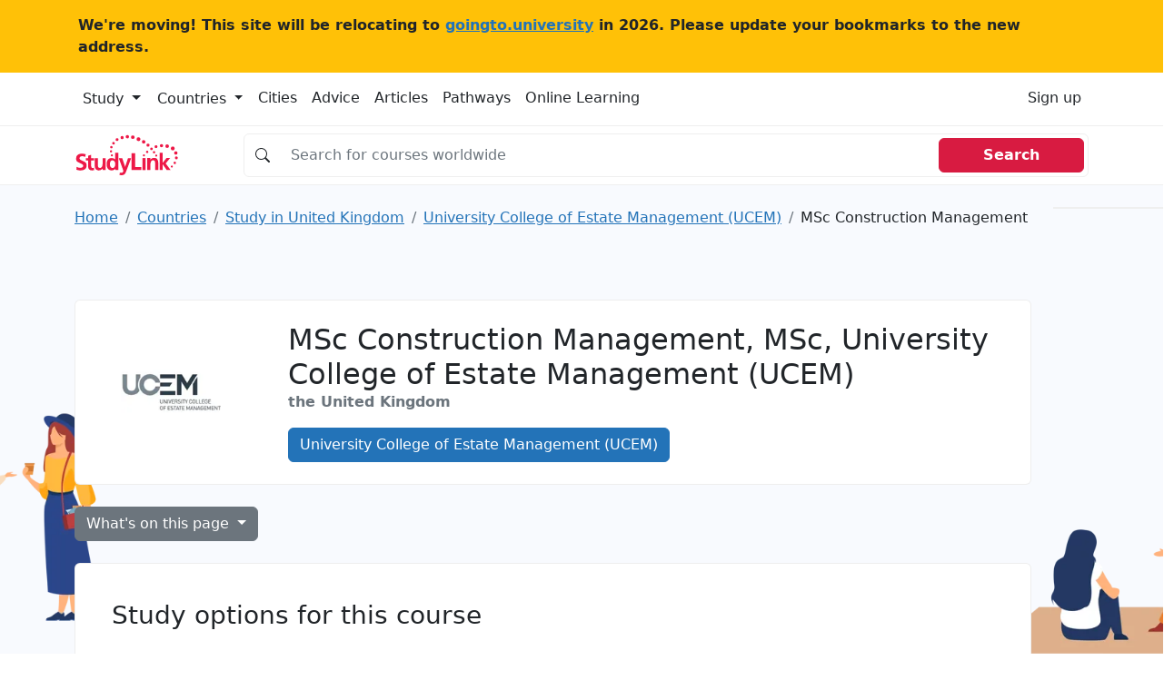

--- FILE ---
content_type: text/html; charset=UTF-8
request_url: https://studylink.com/institutions/the-college-of-estate-management/courses/cid-si-29305
body_size: 17298
content:
<!-- index.html --><!DOCTYPE html><html lang="en"> <head> <!-- Matomo --> <script> var _paq = window._paq = window._paq || []; /* tracker methods like "setCustomDimension" should be called before "trackPageView" */ _paq.push(['trackPageView']); _paq.push(['enableLinkTracking']); (function() { var u="https://goingtouniversity.matomo.cloud/"; _paq.push(['setTrackerUrl', u+'matomo.php']); _paq.push(['setSiteId', '2']); var d=document, g=d.createElement('script'), s=d.getElementsByTagName('script')[0]; g.async=true; g.src='https://cdn.matomo.cloud/goingtouniversity.matomo.cloud/matomo.js'; s.parentNode.insertBefore(g,s); })(); </script> <!-- End Matomo Code --> <style type="text/css"> @charset "UTF-8";.bg, .bg img {z-index: -1000;}.btn, [type="button"]:not(:disabled), [type="reset"]:not(:disabled), [type="submit"]:not(:disabled), button:not(:disabled) {cursor: pointer;}.btn, .btn-link {--bs-btn-font-weight: 400;}.col-12 {flex: 0 0 auto;width: 100%;}.col-12, .row-cols-1 > * {flex: 0 0 auto;width: 100%;}.badge, .dropdown-toggle, .input-group-text {white-space: nowrap;}.text-dark, .text-muted, .text-secondary {--bs-text-opacity: 1;}@media (min-width: 992px) {.mob-mnh-280-140 {min-height: 150px;}}#mobile-leaderboard, .offcanvas {bottom: 0;position: fixed;display: flex;}.btn-primary {color: #fff !important;}.badge-large {--bs-badge-font-size: 0.85em !important;}.input-group.no-border .input-group-text {border-right: 0;background-color: #fff0;}.input-group.no-border .form-control {border-left: 0;}.sl-container {align-items: flex-start;}.sl-container .sl-content {position: relative;width: 100%;}.sl-container .skyscraper-container {position: sticky;top: 1rem;}.skyscraper-container-size {width: 122px;min-width: 122px;height: 602px;min-height: 602px;}@media (min-width: 768px) {.skyscraper-container {display: block !important;}}.container, .container-fluid, .container-xxl, .container-xl, .container-lg, .container-md, .container-sm {--bs-gutter-x: 1.5rem;--bs-gutter-y: 0;width: 100%;padding-right: calc(var(--bs-gutter-x) * 0.5);padding-left: calc(var(--bs-gutter-x) * 0.5);margin-right: auto;margin-left: auto;}@media (min-width: 576px) {.container-sm, .container {max-width: 540px;}}@media (min-width: 768px) {.container-md, .container-sm, .container {max-width: 720px;}}@media (min-width: 992px) {.container-lg, .container-md, .container-sm, .container {max-width: 960px;}}@media (min-width: 1200px) {.container-xl, .container-lg, .container-md, .container-sm, .container {max-width: 1140px;}}@media (min-width: 1400px) {.container-xxl, .container-xl, .container-lg, .container-md, .container-sm, .container {max-width: 1320px;}}.mw-110 {max-width: 110px;}.mnh-140 {min-height: 140px;}.mnh-150 {min-height: 150px;}.mh-220 {max-height: 220px;}.w-300 {width: 300px;}.mnh-206 {min-height: 206px;}.bg {position: fixed;top: 0;left: 0;right: 0;bottom: 0;background-color: #f8f9fa;}.bg img, .dropdown, .dropdown-center, .dropend, .dropstart, .dropup, .dropup-center, .input-group, .input-group .btn {position: relative;}.bg img {height: 100%;width: 100%;object-fit: cover;}:root {--bs-blue: #2373b8;--bs-indigo: #6610f2;--bs-purple: #6f42c1;--bs-pink: #d63384;--bs-red: #d81b41;--bs-orange: #fd7e14;--bs-yellow: #ffc107;--bs-green: #198754;--bs-teal: #20c997;--bs-cyan: #0dcaf0;--bs-black: #000;--bs-white: #fff;--bs-gray: #6c757d;--bs-gray-dark: #343a40;--bs-gray-100: #f8f9fa;--bs-gray-200: #e9ecef;--bs-gray-300: #dee2e6;--bs-gray-400: #ced4da;--bs-gray-500: #adb5bd;--bs-gray-600: #6c757d;--bs-gray-700: #495057;--bs-gray-800: #343a40;--bs-gray-900: #212529;--bs-primary: #2373b8;--bs-secondary: #6c757d;--bs-success: #198754;--bs-info: #0dcaf0;--bs-warning: #ffc107;--bs-danger: #d81b41;--bs-light: #f8f9fa;--bs-dark: #212529;--bs-primary-rgb: 35, 115, 184;--bs-secondary-rgb: 108, 117, 125;--bs-success-rgb: 25, 135, 84;--bs-info-rgb: 13, 202, 240;--bs-warning-rgb: 255, 193, 7;--bs-danger-rgb: 216, 27, 65;--bs-light-rgb: 248, 249, 250;--bs-dark-rgb: 33, 37, 41;--bs-white-rgb: 255, 255, 255;--bs-black-rgb: 0, 0, 0;--bs-body-color-rgb: 33, 37, 41;--bs-body-bg-rgb: 255, 255, 255;--bs-font-sans-serif: system-ui, -apple-system, "Segoe UI", Roboto, "Helvetica Neue", "Noto Sans", "Liberation Sans", Arial, sans-serif, "Apple Color Emoji", "Segoe UI Emoji", "Segoe UI Symbol", "Noto Color Emoji";--bs-font-monospace: SFMono-Regular, Menlo, Monaco, Consolas, "Liberation Mono", "Courier New", monospace;--bs-gradient: linear-gradient(180deg, rgba(255, 255, 255, 0.15), rgba(255, 255, 255, 0));--bs-body-font-family: var(--bs-font-sans-serif);--bs-body-font-size: 1rem;--bs-body-font-weight: 400;--bs-body-line-height: 1.5;--bs-body-color: #212529;--bs-body-bg: #fff;--bs-border-width: 1px;--bs-border-style: solid;--bs-border-color: #dee2e6;--bs-border-color-translucent: rgba(0, 0, 0, 0.175);--bs-border-radius: 0.375rem;--bs-border-radius-sm: 0.25rem;--bs-border-radius-lg: 0.5rem;--bs-border-radius-xl: 1rem;--bs-border-radius-2xl: 2rem;--bs-border-radius-pill: 50rem;--bs-link-color: #2373b8;--bs-link-hover-color: #1c5c93;--bs-code-color: #d63384;--bs-highlight-bg: #fff3cd;}*, ::after, ::before {box-sizing: border-box;}@media (prefers-reduced-motion: no-preference) {:root {scroll-behavior: smooth;}}body {margin: 0;font-family: var(--bs-body-font-family);font-size: var(--bs-body-font-size);font-weight: var(--bs-body-font-weight);line-height: var(--bs-body-line-height);color: var(--bs-body-color);text-align: var(--bs-body-text-align);background-color: var(--bs-body-bg);-webkit-text-size-adjust: 100%;-webkit-tap-highlight-color: #fff0;}.h1, .h2, .h3, .h4, .h5, .h6, h1, h2, h3, h4, h5, h6 {margin-top: 0;margin-bottom: 0.5rem;font-weight: 500;line-height: 1.2;}.table, dl, ol, p, ul {margin-bottom: 1rem;}.h1, h1 {font-size: calc(1.325rem + 0.9vw);}.h2, h2 {font-size: calc(1.3rem + 0.6vw);}.h3, h3 {font-size: calc(1.275rem + 0.3vw);}dl, ol, p, ul {margin-top: 0;}ol, ul {padding-left: 2rem;}ol ol, ol ul, ul ol, ul ul {margin-bottom: 0;}b, strong {font-weight: bolder;}a {color: var(--bs-link-color);text-decoration: underline;}img, svg {vertical-align: middle;}table {caption-side: bottom;border-collapse: collapse;}th {text-align: inherit;text-align: -webkit-match-parent;}tbody, td, tfoot, th, thead, tr {border: 0 solid;border-color: inherit;}label {display: inline-block;}button {border-radius: 0;}button, input, optgroup, select, textarea {margin: 0;font-family: inherit;font-size: inherit;line-height: inherit;}button, select {text-transform: none;}[type="button"], [type="reset"], [type="submit"], button {-webkit-appearance: button;}iframe {border: 0;}.list-unstyled {padding-left: 0;list-style: none;}.container, .container-fluid, .container-lg, .container-md, .container-sm, .container-xl, .container-xxl {--bs-gutter-x: 1.5rem;--bs-gutter-y: 0;width: 100%;padding-right: calc(var(--bs-gutter-x) * 0.5);padding-left: calc(var(--bs-gutter-x) * 0.5);margin-right: auto;margin-left: auto;}@media (min-width: 576px) {.container, .container-sm {max-width: 540px;}}@media (min-width: 768px) {.container, .container-md, .container-sm {max-width: 720px;}.col-md {flex: 1 0 0%;}.row-cols-md-2 > * {flex: 0 0 auto;width: 50%;}.col-md-9 {flex: 0 0 auto;width: 75%;}}@media (min-width: 992px) {.container, .container-lg, .container-md, .container-sm {max-width: 960px;}.col-lg {flex: 1 0 0%;}.row-cols-lg-3 > * {flex: 0 0 auto;width: 33.3333333333%;}.col-lg-10 {flex: 0 0 auto;width: 83.33333333%;}}@media (min-width: 1200px) {.h1, h1 {font-size: 2rem;}.h2, h2 {font-size: 1.75rem;}.h3, h3 {font-size: 1.5rem;}.container, .container-lg, .container-md, .container-sm, .container-xl {max-width: 1140px;}}@media (min-width: 1400px) {.container, .container-lg, .container-md, .container-sm, .container-xl, .container-xxl {max-width: 1320px;}}.card-body, .offcanvas, .row > * {max-width: 100%;}.col-list-group {column-count: 2;padding: 0;}.col-list-group .page_item {padding: 0.5rem 1rem;border-bottom: 1px solid rgb(0 0 0 / 0.125);border-left: 1px solid rgb(0 0 0 / 0.125);border-right: 1px solid rgb(0 0 0 / 0.125);border-top: 1px solid rgb(0 0 0 / 0.125);column-break-inside: avoid;-webkit-column-break-inside: avoid;}.row {--bs-gutter-x: 1.5rem;--bs-gutter-y: 0;display: flex;flex-wrap: wrap;margin-top: calc(-1 * var(--bs-gutter-y));margin-right: calc(-0.5 * var(--bs-gutter-x));margin-left: calc(-0.5 * var(--bs-gutter-x));}.row > * {flex-shrink: 0;width: 100%;padding-right: calc(var(--bs-gutter-x) * 0.5);padding-left: calc(var(--bs-gutter-x) * 0.5);margin-top: var(--bs-gutter-y);}.col {flex: 1 0 0%;}.g-3, .gx-3 {--bs-gutter-x: 1rem;}.g-3, .gy-3 {--bs-gutter-y: 1rem;}.row-cols-sm-2 > * {flex: 0 0 auto;width: 50%;}.table {--bs-table-color: var(--bs-body-color);--bs-table-bg: transparent;--bs-table-border-color: var(--bs-border-color);--bs-table-accent-bg: transparent;--bs-table-striped-color: var(--bs-body-color);--bs-table-striped-bg: rgba(0, 0, 0, 0.05);--bs-table-active-color: var(--bs-body-color);--bs-table-active-bg: rgba(0, 0, 0, 0.1);--bs-table-hover-color: var(--bs-body-color);--bs-table-hover-bg: rgba(0, 0, 0, 0.075);width: 100%;color: var(--bs-table-color);vertical-align: top;border-color: var(--bs-table-border-color);}.nav, .navbar-nav {--bs-nav-link-padding-y: 0.5rem;--bs-nav-link-font-weight: ;margin-bottom: 0;list-style: none;}.form-control, .input-group-text {padding: 0.375rem 0.75rem;font-size: 1rem;font-weight: 400;line-height: 1.5;color: #212529;}.table > :not(caption) > * > * {padding: 0.5rem;background-color: var(--bs-table-bg);border-bottom-width: 1px;box-shadow: inset 0 0 0 9999px var(--bs-table-accent-bg);}.table > tbody {vertical-align: inherit;}.form-control {display: block;width: 100%;background-color: #fff;background-clip: padding-box;border: 1px solid #ced4da;appearance: none;border-radius: 0.375rem;transition: border-color 0.15s ease-in-out, box-shadow 0.15s ease-in-out;}.form-control::placeholder {color: #6c757d;opacity: 1;}.input-group {display: flex;flex-wrap: wrap;align-items: stretch;width: 100%;}.input-group > .form-control, .input-group > .form-floating, .input-group > .form-select {position: relative;flex: 1 1 auto;width: 1%;min-width: 0;}.input-group .btn {z-index: 2;}.input-group-text {display: flex;align-items: center;text-align: center;background-color: #e9ecef;border: 1px solid #ced4da;border-radius: 0.375rem;}.input-group:not(.has-validation) > .dropdown-toggle:nth-last-child(n + 3), .input-group:not(.has-validation) > .form-floating:not(:last-child) > .form-control, .input-group:not(.has-validation) > .form-floating:not(:last-child) > .form-select, .input-group:not(.has-validation) > :not(:last-child):not(.dropdown-toggle):not(.dropdown-menu):not(.form-floating) {border-top-right-radius: 0;border-bottom-right-radius: 0;}.input-group > .form-floating:not(:first-child) > .form-control, .input-group > .form-floating:not(:first-child) > .form-select, .input-group > :not(:first-child):not(.dropdown-menu):not(.form-floating):not(.valid-tooltip):not(.valid-feedback):not(.invalid-tooltip):not(.invalid-feedback) {margin-left: -1px;border-top-left-radius: 0;border-bottom-left-radius: 0;}.btn {--bs-btn-padding-x: 0.75rem;--bs-btn-padding-y: 0.375rem;--bs-btn-font-family: ;--bs-btn-font-size: 1rem;--bs-btn-line-height: 1.5;--bs-btn-color: #212529;--bs-btn-bg: transparent;--bs-btn-border-width: 1px;--bs-btn-border-color: transparent;--bs-btn-border-radius: 0.375rem;--bs-btn-box-shadow: inset 0 1px 0 rgba(255, 255, 255, 0.15), 0 1px 1px rgba(0, 0, 0, 0.075);--bs-btn-disabled-opacity: 0.65;--bs-btn-focus-box-shadow: 0 0 0 0.25rem rgba(var(--bs-btn-focus-shadow-rgb), 0.5);display: inline-block;padding: var(--bs-btn-padding-y) var(--bs-btn-padding-x);font-family: var(--bs-btn-font-family);font-size: var(--bs-btn-font-size);font-weight: var(--bs-btn-font-weight);line-height: var(--bs-btn-line-height);color: var(--bs-btn-color);text-align: center;text-decoration: none;vertical-align: middle;user-select: none;border: var(--bs-btn-border-width) solid var(--bs-btn-border-color);border-radius: var(--bs-btn-border-radius);background-color: var(--bs-btn-bg);transition: color 0.15s ease-in-out, background-color 0.15s ease-in-out, border-color 0.15s ease-in-out, box-shadow 0.15s ease-in-out;}.btn-primary, .btn-secondary {--bs-btn-color: #fff;--bs-btn-hover-color: #fff;--bs-btn-active-color: #fff;--bs-btn-disabled-color: #fff;--bs-btn-active-shadow: inset 0 3px 5px rgba(0, 0, 0, 0.125);}.btn-primary {--bs-btn-bg: #2373b8;--bs-btn-border-color: #2373b8;--bs-btn-hover-bg: #1e629c;--bs-btn-hover-border-color: #1c5c93;--bs-btn-focus-shadow-rgb: 68, 136, 195;--bs-btn-active-bg: #1c5c93;--bs-btn-active-border-color: #1a568a;--bs-btn-disabled-bg: #2373b8;--bs-btn-disabled-border-color: #2373b8;}.btn-secondary {--bs-btn-bg: #6c757d;--bs-btn-border-color: #6c757d;--bs-btn-hover-bg: #5c636a;--bs-btn-hover-border-color: #565e64;--bs-btn-focus-shadow-rgb: 130, 138, 145;--bs-btn-active-bg: #565e64;--bs-btn-active-border-color: #51585e;--bs-btn-disabled-bg: #6c757d;--bs-btn-disabled-border-color: #6c757d;}.btn-light {--bs-btn-color: #000;--bs-btn-bg: #f8f9fa;--bs-btn-border-color: #f8f9fa;--bs-btn-hover-color: #000;--bs-btn-hover-bg: #d3d4d5;--bs-btn-hover-border-color: #c6c7c8;--bs-btn-focus-shadow-rgb: 211, 212, 213;--bs-btn-active-color: #000;--bs-btn-active-bg: #c6c7c8;--bs-btn-active-border-color: #babbbc;--bs-btn-active-shadow: inset 0 3px 5px rgba(0, 0, 0, 0.125);--bs-btn-disabled-color: #000;--bs-btn-disabled-bg: #f8f9fa;--bs-btn-disabled-border-color: #f8f9fa;}.btn-link {--bs-btn-color: var(--bs-link-color);--bs-btn-bg: transparent;--bs-btn-border-color: transparent;--bs-btn-hover-color: var(--bs-link-hover-color);--bs-btn-hover-border-color: transparent;--bs-btn-active-color: var(--bs-link-hover-color);--bs-btn-active-border-color: transparent;--bs-btn-disabled-color: #6c757d;--bs-btn-disabled-border-color: transparent;--bs-btn-box-shadow: none;--bs-btn-focus-shadow-rgb: 68, 136, 195;text-decoration: underline;}.list-group-item, .nav-link, .page-link {text-decoration: none;}.dropdown-toggle::after {display: inline-block;margin-left: 0.255em;vertical-align: 0.255em;content: "";border-top: 0.3em solid;border-right: 0.3em solid #fff0;border-bottom: 0;border-left: 0.3em solid #fff0;}.dropdown-menu {--bs-dropdown-min-width: 10rem;--bs-dropdown-padding-x: 0;--bs-dropdown-padding-y: 0.5rem;--bs-dropdown-spacer: 0.125rem;--bs-dropdown-font-size: 1rem;--bs-dropdown-color: #212529;--bs-dropdown-bg: #fff;--bs-dropdown-border-color: var(--bs-border-color-translucent);--bs-dropdown-border-radius: 0.375rem;--bs-dropdown-border-width: 1px;--bs-dropdown-inner-border-radius: calc(0.375rem - 1px);--bs-dropdown-divider-bg: var(--bs-border-color-translucent);--bs-dropdown-divider-margin-y: 0.5rem;--bs-dropdown-box-shadow: 0 0.5rem 1rem rgba(0, 0, 0, 0.15);--bs-dropdown-link-color: #212529;--bs-dropdown-link-hover-color: #1e2125;--bs-dropdown-link-hover-bg: #e9ecef;--bs-dropdown-link-active-color: #fff;--bs-dropdown-link-active-bg: #2373b8;--bs-dropdown-link-disabled-color: #adb5bd;--bs-dropdown-item-padding-x: 1rem;--bs-dropdown-item-padding-y: 0.25rem;--bs-dropdown-header-color: #6c757d;--bs-dropdown-header-padding-x: 1rem;--bs-dropdown-header-padding-y: 0.5rem;position: absolute;z-index: 1000;display: none;min-width: var(--bs-dropdown-min-width);padding: var(--bs-dropdown-padding-y) var(--bs-dropdown-padding-x);margin: 0;font-size: var(--bs-dropdown-font-size);color: var(--bs-dropdown-color);text-align: left;list-style: none;background-color: var(--bs-dropdown-bg);background-clip: padding-box;border: var(--bs-dropdown-border-width) solid var(--bs-dropdown-border-color);border-radius: var(--bs-dropdown-border-radius);}.card, .list-group-item, .page-link {position: relative;}.nav {--bs-nav-link-padding-x: 1rem;--bs-nav-link-color: var(--bs-link-color);--bs-nav-link-hover-color: var(--bs-link-hover-color);--bs-nav-link-disabled-color: #6c757d;display: flex;flex-wrap: wrap;padding-left: 0;}.nav-link {display: block;padding: var(--bs-nav-link-padding-y) var(--bs-nav-link-padding-x);font-size: var(--bs-nav-link-font-size);font-weight: var(--bs-nav-link-font-weight);color: var(--bs-nav-link-color);transition: color 0.15s ease-in-out, background-color 0.15s ease-in-out, border-color 0.15s ease-in-out;}.navbar-nav {--bs-nav-link-padding-x: 0;--bs-nav-link-color: var(--bs-navbar-color);--bs-nav-link-hover-color: var(--bs-navbar-hover-color);--bs-nav-link-disabled-color: var(--bs-navbar-disabled-color);display: flex;flex-direction: column;padding-left: 0;}.card, .list-group {flex-direction: column;}.navbar-toggler {padding: var(--bs-navbar-toggler-padding-y) var(--bs-navbar-toggler-padding-x);font-size: var(--bs-navbar-toggler-font-size);line-height: 1;color: var(--bs-navbar-color);background-color: #fff0;border: var(--bs-border-width) solid var(--bs-navbar-toggler-border-color);border-radius: var(--bs-navbar-toggler-border-radius);transition: var(--bs-navbar-toggler-transition);}.card {--bs-card-spacer-y: 1rem;--bs-card-spacer-x: 1rem;--bs-card-title-spacer-y: 0.5rem;--bs-card-border-width: 1px;--bs-card-border-color: var(--bs-border-color-translucent);--bs-card-border-radius: 0.375rem;--bs-card-box-shadow: ;--bs-card-inner-border-radius: calc(0.375rem - 1px);--bs-card-cap-padding-y: 0.5rem;--bs-card-cap-padding-x: 1rem;--bs-card-cap-bg: rgba(0, 0, 0, 0.03);--bs-card-cap-color: ;--bs-card-height: ;--bs-card-color: ;--bs-card-bg: #fff;--bs-card-img-overlay-padding: 1rem;--bs-card-group-margin: 0.75rem;display: flex;min-width: 0;height: var(--bs-card-height);word-wrap: break-word;background-color: var(--bs-card-bg);background-clip: border-box;border: var(--bs-card-border-width) solid var(--bs-card-border-color);border-radius: var(--bs-card-border-radius);}.card-body {flex: 1 1 auto;padding: var(--bs-card-spacer-y) var(--bs-card-spacer-x);color: var(--bs-card-color);}.card-title {margin-bottom: var(--bs-card-title-spacer-y);}.breadcrumb {--bs-breadcrumb-padding-x: 0;--bs-breadcrumb-padding-y: 0;--bs-breadcrumb-margin-bottom: 1rem;--bs-breadcrumb-bg: ;--bs-breadcrumb-border-radius: ;--bs-breadcrumb-divider-color: #6c757d;--bs-breadcrumb-item-padding-x: 0.5rem;--bs-breadcrumb-item-active-color: #6c757d;display: flex;flex-wrap: wrap;padding: var(--bs-breadcrumb-padding-y) var(--bs-breadcrumb-padding-x);margin-bottom: var(--bs-breadcrumb-margin-bottom);font-size: var(--bs-breadcrumb-font-size);list-style: none;background-color: var(--bs-breadcrumb-bg);border-radius: var(--bs-breadcrumb-border-radius);}.breadcrumb-item + .breadcrumb-item {padding-left: var(--bs-breadcrumb-item-padding-x);}.breadcrumb-item + .breadcrumb-item::before {float: left;padding-right: var(--bs-breadcrumb-item-padding-x);color: var(--bs-breadcrumb-divider-color);content: var(--bs-breadcrumb-divider, "/");}.breadcrumb-item.active {color: var(--bs-breadcrumb-item-active-color);}.pagination {--bs-pagination-padding-x: 0.75rem;--bs-pagination-padding-y: 0.375rem;--bs-pagination-font-size: 1rem;--bs-pagination-color: var(--bs-link-color);--bs-pagination-bg: #fff;--bs-pagination-border-width: 1px;--bs-pagination-border-color: #dee2e6;--bs-pagination-border-radius: 0.375rem;--bs-pagination-hover-color: var(--bs-link-hover-color);--bs-pagination-hover-bg: #e9ecef;--bs-pagination-hover-border-color: #dee2e6;--bs-pagination-focus-color: var(--bs-link-hover-color);--bs-pagination-focus-bg: #e9ecef;--bs-pagination-focus-box-shadow: 0 0 0 0.25rem rgba(35, 115, 184, 0.25);--bs-pagination-active-color: #fff;--bs-pagination-active-bg: #2373b8;--bs-pagination-active-border-color: #2373b8;--bs-pagination-disabled-color: #6c757d;--bs-pagination-disabled-bg: #fff;--bs-pagination-disabled-border-color: #dee2e6;display: flex;padding-left: 0;list-style: none;}.page-link {display: block;padding: var(--bs-pagination-padding-y) var(--bs-pagination-padding-x);font-size: var(--bs-pagination-font-size);color: var(--bs-pagination-color);background-color: var(--bs-pagination-bg);border: var(--bs-pagination-border-width) solid var(--bs-pagination-border-color);transition: color 0.15s ease-in-out, background-color 0.15s ease-in-out, border-color 0.15s ease-in-out, box-shadow 0.15s ease-in-out;}.page-item:not(:first-child) .page-link {margin-left: -1px;}.page-item:first-child .page-link {border-top-left-radius: var(--bs-pagination-border-radius);border-bottom-left-radius: var(--bs-pagination-border-radius);}.page-item:last-child .page-link {border-top-right-radius: var(--bs-pagination-border-radius);border-bottom-right-radius: var(--bs-pagination-border-radius);}.badge {--bs-badge-padding-x: 0.65em;--bs-badge-padding-y: 0.35em;--bs-badge-font-size: 0.75em;--bs-badge-font-weight: 700;--bs-badge-color: #fff;--bs-badge-border-radius: 0.375rem;display: inline-block;padding: var(--bs-badge-padding-y) var(--bs-badge-padding-x);font-size: var(--bs-badge-font-size);font-weight: var(--bs-badge-font-weight);line-height: 1;color: var(--bs-badge-color);text-align: center;vertical-align: baseline;border-radius: var(--bs-badge-border-radius);}.list-group {--bs-list-group-color: #212529;--bs-list-group-bg: #fff;--bs-list-group-border-color: rgba(0, 0, 0, 0.125);--bs-list-group-border-width: 1px;--bs-list-group-border-radius: 0.375rem;--bs-list-group-item-padding-x: 1rem;--bs-list-group-item-padding-y: 0.5rem;--bs-list-group-action-color: #495057;--bs-list-group-action-hover-color: #495057;--bs-list-group-action-hover-bg: #f8f9fa;--bs-list-group-action-active-color: #212529;--bs-list-group-action-active-bg: #e9ecef;--bs-list-group-disabled-color: #6c757d;--bs-list-group-disabled-bg: #fff;--bs-list-group-active-color: #fff;--bs-list-group-active-bg: #2373b8;--bs-list-group-active-border-color: #2373b8;display: flex;padding-left: 0;margin-bottom: 0;border-radius: var(--bs-list-group-border-radius);}.list-group-item {display: block;padding: var(--bs-list-group-item-padding-y) var(--bs-list-group-item-padding-x);color: var(--bs-list-group-color);background-color: var(--bs-list-group-bg);border: var(--bs-list-group-border-width) solid var(--bs-list-group-border-color);}.list-group-item:first-child {border-top-left-radius: inherit;border-top-right-radius: inherit;}.list-group-item:last-child {border-bottom-right-radius: inherit;border-bottom-left-radius: inherit;}.list-group-item + .list-group-item {border-top-width: 0;}.btn-close {box-sizing: content-box;width: 1em;height: 1em;padding: 0.25em;color: #000;background: url("data:image/svg+xml,%3csvg xmlns='http://www.w3.org/2000/svg' viewBox='0 0 16 16' fill='%23000'%3e%3cpath d='M.293.293a1 1 0 0 1 1.414 0L8 6.586 14.293.293a1 1 0 1 1 1.414 1.414L9.414 8l6.293 6.293a1 1 0 0 1-1.414 1.414L8 9.414l-6.293 6.293a1 1 0 0 1-1.414-1.414L6.586 8 .293 1.707a1 1 0 0 1 0-1.414z'/%3e%3c/svg%3e") center/1em auto no-repeat;border: 0;border-radius: 0.375rem;opacity: 0.5;}.offcanvas-body, .offcanvas-header {padding: var(--bs-offcanvas-padding-y) var(--bs-offcanvas-padding-x);}.offcanvas, .offcanvas-lg, .offcanvas-md, .offcanvas-sm, .offcanvas-xl, .offcanvas-xxl {--bs-offcanvas-width: 400px;--bs-offcanvas-height: 30vh;--bs-offcanvas-padding-x: 1rem;--bs-offcanvas-padding-y: 1rem;--bs-offcanvas-color: ;--bs-offcanvas-bg: #fff;--bs-offcanvas-border-width: 1px;--bs-offcanvas-border-color: var(--bs-border-color-translucent);--bs-offcanvas-box-shadow: 0 0.125rem 0.25rem rgba(0, 0, 0, 0.075);}.offcanvas {flex-direction: column;color: var(--bs-offcanvas-color);visibility: hidden;background-color: var(--bs-offcanvas-bg);background-clip: padding-box;outline: 0;transition: transform 0.3s ease-in-out;z-index: 2000;}.offcanvas.offcanvas-end {top: 0;right: 0;width: var(--bs-offcanvas-width);border-left: var(--bs-offcanvas-border-width) solid var(--bs-offcanvas-border-color);transform: translateX(100%);}.offcanvas-header {display: flex;align-items: center;justify-content: space-between;}.offcanvas-header .btn-close {padding: calc(var(--bs-offcanvas-padding-y) * 0.5) calc(var(--bs-offcanvas-padding-x) * 0.5);margin-top: calc(var(--bs-offcanvas-padding-y) * -0.5);margin-right: calc(var(--bs-offcanvas-padding-x) * -0.5);margin-bottom: calc(var(--bs-offcanvas-padding-y) * -0.5);}.offcanvas-title {margin-bottom: 0;line-height: 1.5;}.offcanvas-body {flex-grow: 1;overflow-y: auto;}.text-bg-light {color: #000 !important;background-color: RGBA(248, 249, 250, var(--bs-bg-opacity, 1)) !important;}.link-dark {color: #212529 !important;}.visually-hidden, .visually-hidden-focusable:not(:focus):not(:focus-within) {position: absolute !important;width: 1px !important;height: 1px !important;padding: 0 !important;margin: -1px !important;overflow: hidden !important;clip: rect(0, 0, 0, 0) !important;white-space: nowrap !important;border: 0 !important;}.d-block, .d-md-block {display: block !important;}.d-flex {display: flex !important;}.d-md-none, @media (min-width: 768px) {.d-md-block {display: block !important;}}, .d-none {display: none !important;}.border {border: var(--bs-border-width) var(--bs-border-style) var(--bs-border-color) !important;}.border-top {border-top: var(--bs-border-width) var(--bs-border-style) var(--bs-border-color) !important;}.border-end {border-right: var(--bs-border-width) var(--bs-border-style) var(--bs-border-color) !important;}.border-bottom {border-bottom: var(--bs-border-width) var(--bs-border-style) var(--bs-border-color) !important;}.border-opacity-10 {--bs-border-opacity: 0.1;}.h-100 {height: 100% !important;}.flex-md-row, .flex-row {flex-direction: row !important;}.flex-column {flex-direction: column !important;}.flex-grow-1 {flex-grow: 1 !important;}.flex-wrap {flex-wrap: wrap !important;}.justify-content-end {justify-content: flex-end !important;}.justify-content-center {justify-content: center !important;}.justify-content-between {justify-content: space-between !important;}.align-items-center {align-items: center !important;}.d-sm-flex {display: flex !important;}.w-sm-48 {width: 48% !important;}.m-0 {margin: 0 !important;}.mx-0 {margin-right: 0 !important;margin-left: 0 !important;}.mt-3 {margin-top: 1rem !important;}.mt-4 {margin-top: 1.5rem !important;}.me-3 {margin-right: 1rem !important;}.me-4 {margin-right: 1.5rem !important;}.me-auto {margin-right: auto !important;}.mb-0 {margin-bottom: 0 !important;}.mb-2 {margin-bottom: 0.5rem !important;}.mb-3 {margin-bottom: 1rem !important;}.mb-4 {margin-bottom: 1.5rem !important;}.ms-2 {margin-left: 0.5rem !important;}.ms-4 {margin-left: 1.5rem !important;}.p-0 {padding: 0 !important;}.p-3 {padding: 1rem !important;}.px-0 {padding-right: 0 !important;padding-left: 0 !important;}.px-2 {padding-right: 0.5rem !important;padding-left: 0.5rem !important;}.px-3 {padding-right: 1rem !important;padding-left: 1rem !important;}.px-4 {padding-right: 1.5rem !important;padding-left: 1.5rem !important;}.py-2 {padding-top: 0.5rem !important;padding-bottom: 0.5rem !important;}.py-4 {padding-top: 1.5rem !important;padding-bottom: 1.5rem !important;}.pt-3 {padding-top: 1rem !important;}.pt-4 {padding-top: 1.5rem !important;}.pe-3 {padding-right: 1rem !important;}.pb-2 {padding-bottom: 0.5rem !important;}.pb-3 {padding-bottom: 1rem !important;}.gap-4 {gap: 1.5rem !important;}.fw-normal {font-weight: 400 !important;}.fw-bold {font-weight: 700 !important;}.fw-semibold {font-weight: 600 !important;}.text-center {text-align: center !important;}.text-decoration-none {text-decoration: none !important;}.text-secondary {color: rgba(var(--bs-secondary-rgb), var(--bs-text-opacity)) !important;}.text-dark {color: rgba(var(--bs-dark-rgb), var(--bs-text-opacity)) !important;}.text-muted {color: #6c757d !important;}.bg-white {--bs-bg-opacity: 1;background-color: rgba(var(--bs-white-rgb), var(--bs-bg-opacity)) !important;}.d-md-inline-block {display: inline-block !important;}.px-md-5 {padding-right: 3rem !important;padding-left: 3rem !important;}.ps-4-sm {padding-left: 1.5rem !important;}.ps-4 {padding-left: 0 !important;}.mt-xl-0 {margin-top: 0 !important;}.top-n-75 {top: -0.75rem;}.page_item {position: relative;display: block;padding: var(--bs-list-group-item-padding-y) var(--bs-list-group-item-padding-x);color: var(--bs-list-group-color);text-decoration: none;background-color: var(--bs-list-group-bg);border: var(--bs-list-group-border-width) solid var(--bs-list-group-border-color);}.page_item:first-child {border-top-left-radius: inherit;border-top-right-radius: inherit;}.page_item:last-child {border-bottom-right-radius: inherit;border-bottom-left-radius: inherit;}.highlighted > div {height: 100% !important;width: 100% !important;}.highlighted > div > div {height: 100% !important;width: 100% !important;}.highlighted > div > div > iframe {height: 100% !important;width: 100% !important;min-height: 280px;}@media (min-width: 992px) {.highlighted > div > div > iframe {min-height: 0;}}.card-logo {width: 150px;min-width: 150px;}@media (min-width: 992px) {.float-lg-start {float: left !important;}.float-lg-end {float: right !important;}.d-lg-block {display: block !important;}.me-lg-auto {margin-right: auto !important;}.mpu-container-size {width: 302px;min-width: 302px;min-height: 252px;}.ps-4-sm {padding-left: 0 !important;}.ps-4 {padding-left: 1.5rem !important;}.card-logo {width: 210px;min-width: 210px;}}#mobile-leaderboard {width: 100%;height: 50px;flex-direction: column;align-items: center;justify-content: center;background-color: #fcfcfc;z-index: 1000;}.overflow-x-mobile {overflow-x: scroll;}.list-nowrap-mobile {white-space: nowrap;overflow-x: scroll;flex-wrap: nowrap;}.list-nowrap-mobile li:before {float: none !important;}@media (min-width: 768px) {.fh-59 {height: 59px;}}@media (min-width: 768px) {.fh-65 {height: 65px;}#mobile-leaderboard {display: none;}.overflow-x-mobile {overflow-x: visible;}.list-nowrap-mobile {white-space: normal;overflow-x: visible;flex-wrap: wrap;}.list-nowrap-mobile li:before {float: left !important;}}.w-px-800 {width: 800px !important;}.sl-content {width: 100%;}@media (min-width: 576px) {.sl-content {width: 550px !important;}}@media (min-width: 768px) {.sl-content {width: 790px !important;}}@media (min-width: 992px) {.sl-content {width: 970px !important;}}@media (min-width: 1200px) {.sl-content {width: 1150px !important;}}@media (min-width: 768px) {.d-md-none {display: none !important;}}.end-0 {right: 0 !important;}.position-absolute {position: absolute !important;}@media (min-width: 768px) {.flex-md-row {flex-direction: row !important;}}</style> <meta charset="UTF-8"> <meta http-equiv="X-UA-Compatible" content="IE=edge"> <title>MSc Construction Management, MSc, distance at University College of Estate Management (UCEM)</title> <link rel="canonical" href="https://studylink.com/institutions/the-college-of-estate-management/courses/cid-si-29305"> <meta name="description" content="Study MSc Construction Management, MSc, distance at University College of Estate Management (UCEM) - costs, admissions requirements and how to apply."> <meta name="viewport" content="width=device-width, initial-scale=1.0"> <meta property="wb:webmaster" content="5ba324752f78d500" /> <meta name="google-site-verification" content="7tWHfS4xXsnatSmYfJl_LcmVU8DLvJ4ZX-TysqolNfA" /> <link rel="apple-touch-icon" sizes="180x180" href="/apple-touch-icon.png"> <link rel="icon" type="image/png" sizes="32x32" href="/favicon-32x32.png"> <link rel="icon" type="image/png" sizes="16x16" href="/favicon-16x16.png"> <link rel="manifest" href="/site.webmanifest"> <link rel="mask-icon" href="/safari-pinned-tab.svg" color="#5bbad5"> <meta name="msapplication-TileColor" content="#da532c"> <meta name="theme-color" content="#ffffff"> <!-- New GPT code replacing Doubleclick --> <!-- https://support.google.com/admanager/answer/1638622 --> <!-- https://developers.google.com/publisher-tag/samples/ad-sizes --> <script async="async" src="https://securepubads.g.doubleclick.net/tag/js/gpt.js"></script> <script> window.googletag = window.googletag || {cmd: []}; </script> <!-- Begin DFP computations --> <script defer type='text/javascript'> googletag.cmd.push(function() { googletag.pubads().setRequestNonPersonalizedAds(1); googletag.defineSlot('/1053842/sl_spon_fluid_computing-did', ['fluid'], 'div-gpt-ad-1510155415435-4').addService(googletag.pubads());	/* Set mappings used by template */	var mappingSkyscraper = googletag.sizeMapping().	addSize([0, 0], []).	addSize([751, 100 ], [120, 600]). /* Small devices and above, call 120 x 600 ad */	build();	var mappingMPU = googletag.sizeMapping().	addSize([0, 0], []).	addSize([751, 100 ], [300, 250]). /* Small devices and above, call 300 x 250 ad */	build(); var mappingML = googletag.sizeMapping(). addSize([0, 0], [320, 50]). /* Small devices, call 320 x 50 ad */ addSize([975, 100 ], []). /* Medium devices and above, call no ad */ build();	var mappingTextAd1 = googletag.sizeMapping().	addSize([0, 0], [200, 106]). /* Any size, call 200 x 106 ad */	build();	var mappingTextAd2 = googletag.sizeMapping().	addSize([0, 0], [200, 106]). /* Any size, call 200 x 106 ad */	build();	var mappingTextAd3 = googletag.sizeMapping().	addSize([0, 0], []).	addSize([751, 100 ], [200, 106]). /* Small devices and above, call 200 x 106 ad */	build();	var mappingTextAd4 = googletag.sizeMapping().	addSize([0, 0], []).	addSize([975, 100 ], [200, 106]). /* Medium devices and above, call 200 x 106 ad */	build();	/* Define slots used by template */	googletag.defineSlot('/1053842/intl_main_SS1', [120, 600], 'div-gpt-ad-1392976536266-5').defineSizeMapping(mappingSkyscraper).addService(googletag.pubads());	googletag.defineSlot('/1053842/intl_main_MPU', [300, 250], 'div-gpt-ad-1392976536266-4').defineSizeMapping(mappingMPU).addService(googletag.pubads()); googletag.defineSlot('/1053842/intl_main_ML', [320, 50], 'div-gpt-ad-1504522612524-0').defineSizeMapping(mappingML).addService(googletag.pubads());	googletag.defineSlot('/1053842/intl_main_FP1', [200, 106], 'div-gpt-ad-1392976536266-0').defineSizeMapping(mappingTextAd1).addService(googletag.pubads());	googletag.defineSlot('/1053842/intl_main_FP2', [200, 106], 'div-gpt-ad-1392976536266-1').defineSizeMapping(mappingTextAd2).addService(googletag.pubads());	googletag.defineSlot('/1053842/intl_main_FP3', [200, 106], 'div-gpt-ad-1392976536266-2').defineSizeMapping(mappingTextAd3).addService(googletag.pubads());	googletag.defineSlot('/1053842/intl_main_FP4', [200, 106], 'div-gpt-ad-1392976536266-3').defineSizeMapping(mappingTextAd4).addService(googletag.pubads()); googletag.defineSlot('/1053842/intl_main_NFP1', ['fluid'], 'div-gpt-ad-1633523549346-0').addService(googletag.pubads()); googletag.defineSlot('/1053842/intl_main_NFP2', ['fluid'], 'div-gpt-ad-1633533811668-0').addService(googletag.pubads()); googletag.defineSlot('/1053842/intl_main_NFP3', ['fluid'], 'div-gpt-ad-1633533955088-0').addService(googletag.pubads()); googletag.defineSlot('/1053842/intl_main_NFP4', ['fluid'], 'div-gpt-ad-1633534009390-0').addService(googletag.pubads()); googletag.pubads().enableSingleRequest();	googletag.enableServices(); /* add display calls */ googletag.display('div-gpt-ad-1392976536266-5'); googletag.display('div-gpt-ad-1392976536266-4'); googletag.display('div-gpt-ad-1504522612524-0'); googletag.display('div-gpt-ad-1392976536266-0'); googletag.display('div-gpt-ad-1392976536266-1'); googletag.display('div-gpt-ad-1392976536266-2'); googletag.display('div-gpt-ad-1392976536266-3'); googletag.display('div-gpt-ad-1633523549346-0'); googletag.display('div-gpt-ad-1633533811668-0'); googletag.display('div-gpt-ad-1633533955088-0'); googletag.display('div-gpt-ad-1633534009390-0');	});	/* Refresh slots on browser resize */	refreshAds = function(refresh_slots) {	if(typeof(refresh_slots) == "undefined") {	googletag.pubads().refresh();	} else {	googletag.pubads().refresh(refresh_slots);	}	}; </script> <!-- /DoubleClick --> <link rel="preload" href="/assets/2023/assets/css/custom_bootstrap.min.css?v=1745491237" as="style" onload="this.onload=null;this.rel='stylesheet'"> <noscript><link rel="stylesheet" href="/assets/2023/assets/css/custom_bootstrap.min.css"></noscript> </head> <body> <div class="bg-warning"> <div class="container p-3"> <p class="mb-0 pb-0"><strong>We're moving! This site will be relocating to <a href="https://goingto.university">goingto.university</a> in 2026. Please update your bookmarks to the new address.</strong></p> </div> </div> <nav class="py-2 border-bottom bg-white d-none d-md-block fh-59"> <div class="container d-flex flex-wrap"> <ul class="nav me-auto"> <div class="dropdown"> <button class="btn btn-link nav-link link-dark px-2 dropdown-toggle" type="button" data-bs-toggle="dropdown" aria-expanded="false"> Study </button> <ul class="dropdown-menu"> <li><a class="dropdown-item fw-semibold" href="/study/">See all subjects</a></li> <li><a class="dropdown-item" href="/study/agriculture-environmental-sciences-guide/">Agriculture and environmental sciences</a></li> <li><a class="dropdown-item" href="/study/architecture-building-guide/">Architecture and building</a></li> <li><a class="dropdown-item" href="/study/arts-humanities-social-sciences-guide/">Arts, humanities and social sciences</a></li> <li><a class="dropdown-item" href="/study/business-management-guide/">Business and management</a></li> <li><a class="dropdown-item" href="/study/computing-information-technology-guide/">Computing and information technology</a></li> <li><a class="dropdown-item" href="/study/creative-arts-design-guide/">Creative arts, design and communication</a></li> <li><a class="dropdown-item" href="/study/education-teaching-guide/">Education and teaching</a></li> <li><a class="dropdown-item" href="/study/engineering-guide/">Engineering</a></li> <li><a class="dropdown-item" href="/study/english-guide/">English language</a></li> <li><a class="dropdown-item" href="/study/health-medicine-veterinary-guide/">Health, medicine and veterinary</a></li> <li><a class="dropdown-item" href="/study/hotel-food-tourism-guide/">Hotel, food and tourism</a></li> <li><a class="dropdown-item" href="/study/law-guide/">Law</a></li> <li><a class="dropdown-item" href="/study/mba-guides/">MBA</a></li> <li><a class="dropdown-item" href="/study/science-guide/">Sciences</a></li> <li><a class="dropdown-item" href="/study/sports-guide/">Sports</a></li> </ul> </div> <div class="dropdown"> <button class="btn btn-link nav-link link-dark px-2 dropdown-toggle" type="button" data-bs-toggle="dropdown" aria-expanded="false"> Countries </button> <div class="dropdown-menu w-px-800"> <span class="dropdown-header bg-secondary bg-opacity-10">Popular Countries</span> <ul class="d-flex flex-wrap list-inline"> <li class="w-20"><a class="dropdown-item fw-semibold" href="/countries/">See all countries</a></li> <li class="w-20"><a class="dropdown-item" href="/countries/uk/">United Kingdom</a></li> <li class="w-20"><a class="dropdown-item" href="/countries/germany/">Germany</a></li> <li class="w-20"><a class="dropdown-item" href="/countries/netherlands/">Netherlands</a></li> <li class="w-20"><a class="dropdown-item" href="/countries/france/">France</a></li> <li class="w-20"><a class="dropdown-item" href="/countries/italy/">Italy</a></li> <li class="w-20"><a class="dropdown-item" href="/countries/australia/">Australia</a></li> <li class="w-20"><a class="dropdown-item" href="/countries/belgium/">Belgium</a></li> <li class="w-20"><a class="dropdown-item" href="/countries/poland/">Poland</a></li> <li class="w-20"><a class="dropdown-item" href="/countries/canada/">Canada</a></li> <li class="w-20"><a class="dropdown-item" href="/countries/hong-kong/">Hong Kong</a></li> <li class="w-20"><a class="dropdown-item" href="/countries/spain/">Spain</a></li> <li class="w-20"><a class="dropdown-item" href="/countries/switzerland/">Switzerland</a></li> </ul> <span class="dropdown-header bg-secondary bg-opacity-10">Europe</span> <ul class="d-flex flex-wrap list-inline"> <li class="w-20"><a class="dropdown-item" href="/countries/austria/">Austria</a></li> <li class="w-20"><a class="dropdown-item" href="/countries/belgium/">Belgium</a></li> <li class="w-20"><a class="dropdown-item" href="/countries/bulgaria/">Bulgaria</a></li> <li class="w-20"><a class="dropdown-item" href="/countries/croatia/">Croatia</a></li> <li class="w-20"><a class="dropdown-item" href="/countries/cyprus/">Cyprus</a></li> <li class="w-20"><a class="dropdown-item" href="/countries/czech-republic/">Czech Republic</a></li> <li class="w-20"><a class="dropdown-item" href="/countries/denmark/">Denmark</a></li> <li class="w-20"><a class="dropdown-item" href="/countries/estonia/">Estonia</a></li> <li class="w-20"><a class="dropdown-item" href="/countries/finland/">Finland</a></li> <li class="w-20"><a class="dropdown-item" href="/countries/france/">France</a></li> <li class="w-20"><a class="dropdown-item" href="/countries/germany/">Germany</a></li> <li class="w-20"><a class="dropdown-item" href="/countries/georgia/">Georgia</a></li> <li class="w-20"><a class="dropdown-item" href="/countries/gibraltar/">Gibraltar</a></li> <li class="w-20"><a class="dropdown-item" href="/countries/greece/">Greece</a></li> <li class="w-20"><a class="dropdown-item" href="/countries/hungary/">Hungary</a></li> <li class="w-20"><a class="dropdown-item" href="/countries/iceland/">Iceland</a></li> <li class="w-20"><a class="dropdown-item" href="/countries/ireland/">Ireland</a></li> <li class="w-20"><a class="dropdown-item" href="/countries/italy/">Italy</a></li> <li class="w-20"><a class="dropdown-item" href="/countries/latvia/">Latvia</a></li> <li class="w-20"><a class="dropdown-item" href="/countries/liechtenstein/">Liechtenstein</a></li> <li class="w-20"><a class="dropdown-item" href="/countries/lithuania/">Lithuania</a></li> <li class="w-20"><a class="dropdown-item" href="/countries/luxembourg/">Luxembourg</a></li> <li class="w-20"><a class="dropdown-item" href="/countries/malta/">Malta</a></li> <li class="w-20"><a class="dropdown-item" href="/countries/netherlands/">Netherlands</a></li> <li class="w-20"><a class="dropdown-item" href="/countries/norway/">Norway</a></li> <li class="w-20"><a class="dropdown-item" href="/countries/poland/">Poland</a></li> <li class="w-20"><a class="dropdown-item" href="/countries/portugal/">Portugal</a></li> <li class="w-20"><a class="dropdown-item" href="/countries/romania/">Romania</a></li> <li class="w-20"><a class="dropdown-item" href="/countries/uk/study-in-scotland/">Scotland</a></li> <li class="w-20"><a class="dropdown-item" href="/countries/slovakia/">Slovakia</a></li> <li class="w-20"><a class="dropdown-item" href="/countries/spain/">Spain</a></li> <li class="w-20"><a class="dropdown-item" href="/countries/sweden/">Sweden</a></li> <li class="w-20"><a class="dropdown-item" href="/countries/switzerland/">Switzerland</a></li> <li class="w-20"><a class="dropdown-item" href="/countries/turkey/">Turkey</a></li> <li class="w-20"><a class="dropdown-item" href="/countries/uk/">United Kingdom</a></li> <li class="w-20"><a class="dropdown-item fw-semibold" href="/study-in-europe/">Browse Europe</a></li> </ul> <span class="dropdown-header bg-secondary bg-opacity-10">Australia and New Zealand</span> <ul class="d-flex flex-wrap list-inline"> <li class="w-20"><a class="dropdown-item" href="/countries/australia/">Australia</a></li> <li class="w-20"><a class="dropdown-item" href="/countries/new-zealand/">New Zealand</a></li> </ul> <span class="dropdown-header bg-secondary bg-opacity-10">America and Canada</span> <ul class="d-flex flex-wrap list-inline"> <li class="w-20"><a class="dropdown-item" href="/countries/canada/">Canada</a></li> <li class="w-20"><a class="dropdown-item" href="/countries/usa/">United States</a></li> </ul> <span class="dropdown-header bg-secondary bg-opacity-10">Asia</span> <ul class="d-flex flex-wrap list-inline"> <li class="w-20"><a class="dropdown-item" href="/countries/china/">China</a></li> <li class="w-20"><a class="dropdown-item" href="/countries/hong-kong/">Hong Kong</a></li> <li class="w-20"><a class="dropdown-item" href="/countries/india/">India</a></li> <li class="w-20"><a class="dropdown-item" href="/countries/indonesia/">Indonesia</a></li> <li class="w-20"><a class="dropdown-item" href="/countries/japan/">Japan</a></li> <li class="w-20"><a class="dropdown-item" href="/countries/malaysia/">Malaysia</a></li> <li class="w-20"><a class="dropdown-item" href="/countries/mauritius/">Mauritius</a></li> <li class="w-20"><a class="dropdown-item" href="/countries/singapore/">Singapore</a></li> <li class="w-20"><a class="dropdown-item" href="/countries/south-korea/">South Korea</a></li> <li class="w-20"><a class="dropdown-item" href="/countries/taiwan/">Taiwan</a></li> <li class="w-20"><a class="dropdown-item fw-semibold" href="/study-in-asia/">Browse Asia</a></li> </ul> <span class="dropdown-header bg-secondary bg-opacity-10">Africa</span> <ul class="d-flex flex-wrap list-inline"> <li class="w-20"><a class="dropdown-item" href="/countries/ghana/">Ghana</a></li> <li class="w-20"><a class="dropdown-item" href="/countries/south-africa/">South Africa</a></li> </ul> <span class="dropdown-header bg-secondary bg-opacity-10">Middle East</span> <ul class="d-flex flex-wrap list-inline"> <li class="w-20"><a class="dropdown-item" href="/countries/israel/">Israel</a></li> <li class="w-20"><a class="dropdown-item" href="/countries/kazakhstan/">Kazakhstan</a></li> <li class="w-20"><a class="dropdown-item" href="/countries/lebanon/">Lebanon</a></li> <li class="w-20"><a class="dropdown-item" href="/countries/uae/">United Arab Emirates</a></li> </ul> </div> </div> <li class="nav-item"><a href="/student-cities/" class="nav-link link-dark px-2">Cities</a></li> <li class="nav-item"><a href="/international-study-advice/" class="nav-link link-dark px-2">Advice</a></li> <li class="nav-item"><a href="/articles/" class="nav-link link-dark px-2">Articles</a></li> <li class="nav-item"><a href="/pathways-to-university/" class="nav-link link-dark px-2">Pathways</a></li> <li class="nav-item"><a href="/online-learning/" class="nav-link link-dark px-2">Online Learning</a></li> </ul> <ul class="nav"> <li class="nav-item"> <a href="/email-signup" class="nav-link link-dark px-2">Sign up</a> </li> </ul> </div> </nav> <header class="py-2 mb-4 border-bottom bg-white fh-65"> <div class="container d-flex flex-wrap justify-content-between"> <a href="/" class="d-flex align-items-center mb-2 mb-md-0 me-lg-auto text-dark text-decoration-none"> <img src="/assets/img/sl-logo.svg" height="48px" width="116px" alt="StudyLink logo"/><span class="visually-hidden">Home</span> </a> <button class="navbar-toggler d-block d-md-none mb-2" type="button" data-bs-toggle="offcanvas" data-bs-target="#offcanvasNavbar" aria-controls="offcanvasNavbar"> <span class="visually-hidden">Toggle navigation menu</span> <svg xmlns="http://www.w3.org/2000/svg" width="16" height="16" fill="currentColor" class="bi bi-three-dots-vertical" viewBox="0 0 16 16"> <path d="M9.5 13a1.5 1.5 0 1 1-3 0 1.5 1.5 0 0 1 3 0zm0-5a1.5 1.5 0 1 1-3 0 1.5 1.5 0 0 1 3 0zm0-5a1.5 1.5 0 1 1-3 0 1.5 1.5 0 0 1 3 0z"/> </svg> </button> <form class="col-12 col-lg-10 col-md-9 mb-2 mb-md-0 border rounded" role="search" id="search" name="search" method="get" action="/search/results"> <div class="input-group no-border mh-48 h-100"> <button class="input-group-text border-0" type="submit"> <span class="visually-hidden">Submit search</span> <svg xmlns="http://www.w3.org/2000/svg" width="16" height="16" fill="currentColor" class="bi bi-search" viewBox="0 0 16 16"> <path d="M11.742 10.344a6.5 6.5 0 1 0-1.397 1.398h-.001c.03.04.062.078.098.115l3.85 3.85a1 1 0 0 0 1.415-1.414l-3.85-3.85a1.007 1.007 0 0 0-.115-.1zM12 6.5a5.5 5.5 0 1 1-11 0 5.5 5.5 0 0 1 11 0z" /> </svg> </button> <label class="visually-hidden" for="subjectKeyword">Enter subject</label> <input type="text" class="form-control border-0"" aria-label="Course search" id="subjectKeyword" placeholder="Search for courses worldwide" name="keywords"> <button class="btn btn-primary-search px-3 px-md-5 m-1 rounded fw-semibold">Search</button> </div> </form> <div class="offcanvas offcanvas-end" tabindex="-1" id="offcanvasNavbar" aria-labelledby="offcanvasNavbarLabel"> <div class="offcanvas-header"> <span class="offcanvas-title" id="offcanvasNavbarLabel">StudyLink Menu</span> <button type="button" class="btn-close" data-bs-dismiss="offcanvas" aria-label="Close"></button> </div> <div class="offcanvas-body"> <ul class="navbar-nav justify-content-end flex-grow-1 pe-3"> <li class="nav-item border-bottom border-opacity-10"><a href="/study/" class="nav-link link-dark px-2 fw-semibold" aria-current="page">Study</a></li> <li class="nav-item border-bottom border-opacity-10"><a href="/countries/" class="nav-link link-dark px-2 fw-semibold">See all Countries</a></li> <li class="nav-item"><a href="/countries/uk/" class="nav-link link-dark px-2 text-secondary ms-2">United Kingdom</a></li> <li class="nav-item"><a href="/countries/germany/" class="nav-link link-dark px-2 text-secondary ms-2">Germany</a></li> <li class="nav-item"><a href="/countries/netherlands/" class="nav-link link-dark px-2 text-secondary ms-2">Netherlands</a></li> <li class="nav-item"><a href="/countries/france/" class="nav-link link-dark px-2 text-secondary ms-2">France</a></li> <li class="nav-item"><a href="/countries/italy/" class="nav-link link-dark px-2 text-secondary ms-2">Italy</a></li> <li class="nav-item"><a href="/countries/australia/" class="nav-link link-dark px-2 text-secondary ms-2">Australia</a></li> <li class="nav-item"><a href="/countries/belgium/" class="nav-link link-dark px-2 text-secondary ms-2">Belgium</a></li> <li class="nav-item"><a href="/countries/poland/" class="nav-link link-dark px-2 text-secondary ms-2">Poland</a></li> <li class="nav-item"><a href="/countries/canada/" class="nav-link link-dark px-2 text-secondary ms-2">Canada</a></li> <li class="nav-item"><a href="/countries/hong-kong/" class="nav-link link-dark px-2 text-secondary ms-2">Hong Kong</a></li> <li class="nav-item"><a href="/countries/spain/" class="nav-link link-dark px-2 text-secondary ms-2">Spain</a></li> <li class="nav-item"><a href="/countries/switzerland/" class="nav-link link-dark px-2 text-secondary ms-2">Switzerland</a></li> <li class="nav-item border-bottom border-top border-opacity-10"><a href="/student-cities/" class="nav-link link-dark px-2 fw-semibold">Cities</a></li> <li class="nav-item border-bottom border-opacity-10"><a href="/international-study-advice/" class="nav-link link-dark px-2 fw-semibold">Advice</a></li> <li class="nav-item border-bottom border-opacity-10"><a href="/articles/" class="nav-link link-dark px-2 fw-semibold">Articles</a></li> <li class="nav-item border-bottom border-opacity-10"><a href="/pathways-to-university/" class="nav-link link-dark px-2 fw-semibold">Pathways</a></li> <li class="nav-item border-bottom border-opacity-10"><a href="/online-learning/" class="nav-link link-dark px-2 fw-semibold">Online Learning</a></li> <li class="nav-item border-bottom border-opacity-10"><a href="/email-signup" class="nav-link link-dark px-2 fw-semibold">Sign up</a></li> </ul> </div> </div> </div> </header> <div class="bg"> <img class="d-none d-sm-flex" src="/assets/img/vector/university-student-illustration.webp" alt="Students on a university campus"> </div> <script type="application/ld+json">{ "@context": "https://schema.org", "@type": "EducationalOccupationalProgram", "name": "MSc Construction Management", "educationalCredentialAwarded": "MSc", "description": "MSc at University College of Estate Management (UCEM)", "url": "https://www.studylink.com/institutions/the-college-of-estate-management/courses/cid-si-29305", "sameAs": "http://www.cem.ac.uk/our-programmes/postgraduate-study/msc-construction-management.aspx", "timeToComplete": "PY", "provider": { "@type": "CollegeOrUniversity", "name": "University College of Estate Management (UCEM)", "url": "https://www.studylink.com/institutions/the-college-of-estate-management", "location": "the United Kingdom" } }, "additionalProperty": [ { "@type": "PropertyValue", "name": "Tuition fees for international students", "value": "7600 GBP" } ] }</script><div class="container"> <div class="sl-container d-flex"> <div class="sl-content"> <nav aria-label="breadcrumb"> <ol class="breadcrumb list-nowrap-mobile"> <li class="breadcrumb-item"><a href="/">Home</a></li><li class="breadcrumb-item"><a href="/countries/">Countries</a></li> <li class="breadcrumb-item"><a href="/countries/uk/">Study in United Kingdom</a></li> <li class="breadcrumb-item"><a href="/institutions/the-college-of-estate-management/">University College of Estate Management (UCEM)</a></li> <li class="breadcrumb-item">MSc Construction Management</li> </ol> </nav> <div class="mb-4" style="height:38px;"> <a id="previous-search-results" style="display:none;" class="btn btn-light mb-4" href="" title="Back to search results">Back to search results</a> </div> <div class="card mb-4"> <div class="card-body d-flex flex-column flex-md-row ps-4-sm px-4 py-4"> <div class="card-logo d-flex me-4 justify-content-center align-items-center"> <div> <img class="mw-110" src="https://media.studylink.com/provider/pid-mi-gb-4905/the-college-of-estate-management-logo.webp" alt="University College of Estate Management (UCEM) logo"> </div> </div> <div class="course-header"> <h1 class="card-title mb-0">MSc Construction Management, MSc, University College of Estate Management (UCEM)</h1> <p class="card-text mb-0 fw-semibold text-secondary"> the United Kingdom </p> <a class="btn btn-primary mt-3 me-3" href="/institutions/the-college-of-estate-management/"> University College of Estate Management (UCEM) </a> </div> </div> </div> <div class="dropdown mb-4"> <button class="btn btn-secondary dropdown-toggle" type="button" data-bs-toggle="dropdown" aria-expanded="false"> What's on this page </button> <ul class="dropdown-menu"> <li><a class="dropdown-item" href="#study_options">Study options for MSc Construction Management</a></li> <li><a class="dropdown-item" href="#about">About MSc Construction Management</a></li> <li><a class="dropdown-item" href="#entry_requirements">Entry requirements for MSc Construction Management</a></li> <li><a class="dropdown-item" href="#other_provider_courses">Courses you may be interested in at other institutions</a></li> <li><a class="dropdown-item" href="#other_courses">Other courses at University College of Estate Management (UCEM)</a></li> </ul> </div> <div class="card mb-4 py-4 px-2 px-lg-4"> <div class="card-body"> <h2 class="card-title pb-3" id="study_options">Study options for this course</h2> <div class="table-responsive"> <table class="table"> <thead> <tr> <th scope="col"><small>The award</small></th> <th scope="col"><small>How you will study</small></th> <th scope="col"><small>Study duration</small></th> <th scope="col"><small>Course start</small></th> <th scope="col"><small>Domestic course fees</small></th> <th scope="col"><small>International course fees</small></th> </tr> </thead> <tbody> <tr><td>MSc</td><td>Distance, Online</td><td>-</td><td>September, March</td><td>GBP 7600</td><td>GBP 7600</td></tr> </tbody> </table> </div> </div> </div> <div class="card mb-4 py-4 px-4"> <div class="card-body"> <h2 class="card-title pb-3" id="about">About MSc Construction Management, MSc - at University College of Estate Management (UCEM)</h2> <div class="float-lg-end ps-4 pb-2"> <div class="mpu-container-size"> <div class="border d-none d-lg-block"> <div class="adunit-shading" id='div-gpt-ad-1392976536266-4' style='width:300px; height:250px;'> <script type='text/javascript'> googletag.cmd.push(function() { googletag.display('div-gpt-ad-1392976536266-4'); }); </script> </div> </div> </div> </div> <p>onstruction Management is the essential link between the expression of a client's wishes and the occupation of a completed building project. This course will help develop the skills required for a smooth transfer from design to completion and occupation of a building.</p><p>Providing advanced knowledge and management skills required to become a leader in Construction Management, this course is well respected internationally.</p><p><strong>Why study this course?</strong></p><p>This is one of a suite of MSc conversion programmes that enable graduates from disciplines unrelated to Real Estate and Construction to obtain an RICS/CIOB accredited degree, giving access to professional membership.</p><ul><li>Develop technical and leadership skills in the development and delivery of innovative construction projects</li><li>Explore the financial, legal and management solutions to complex construction problems at both strategic and operational levels</li><li>Obtain a professionally recognised and accredited degree with progression to membership of the Chartered Institute of Building (CIOB)</li><li>Achieve your ambitions for a Master's Degree with a leading provider of Construction Management education that allows you to work and study through a fully supported online programme.</li></ul> </div> </div> <div class="card mb-4 py-4 px-4"> <div class="card-body"> <h4 class="card-title pb-3">Notes about fees for this course</h4><p>Fees: &pound;950* per module x 8 modules = total course fee of &pound;7,600</p><p>*The module fee is reviewed annually, but any increases are subject to CEM's price cap promise. Visit Fees and Supplements&nbsp;for further details.</p> <h4 class="card-title pb-3" id="entry_requirements"><a class="snap-to profile" id="entry"></a>Entry requirements</h4> <div> <p>Entrants to this programme are normally* required to have attained one of the following:</p><ul><li>A Bachelor's Degree with honours at lower second standard (2:2), or equivalent</li><li>A Bachelor's Degree, or equivalent, plus three years' experience in a relevant field</li><li>A Level 5 qualification as defined by the Framework for Higher Education Qualifications for England, Wales and Northern Ireland (FHEQ) plus five years' relevant experience in a senior position</li><li>A professional qualification plus five years' relevant experience in a senior position.</li></ul><p>Students may apply to enter the programme in either semester.</p><p>&nbsp;* Applicants who do not meet the requirements stated above, but who wish to be considered for this programme, should still apply. In these cases selection for an offer of a place may include consideration of the following information as part of the candidate's application:</p><ul><li>Personal statement</li><li>Relevant work experience/employer support</li><li>Performance at interview (either by telephone or Skype)</li></ul><p>All CEM courses are taught and assessed in English. You will therefore be required to demonstrate adequate proficiency in the language before being admitted to a course.</p><p>Our postgraduate courses require you to have one of the following:</p><ul><li>Grade B or above in English (Language or Literature) at GCSE or its equivalent</li><li>Grade 6.0 or above, with at least 6.5 in the reading and writing modules, in the International English Language Testing System (IELTS) test administered by the British Council in the Social Sciences academic module</li><li>88 or above in the Internet option, 230 or above in the computer-based option or 570 or above in the paper-based option, of the Teaching of English as a Foreign Language (TOEFL) test</li><li>Grade C or above in Use of English at A/S Level Note: In all cases, if your post-compulsory school leaving age (further education) qualifications have been taught and examined in the English language you can be considered for entry in the absence of the qualifications detailed above.</li></ul> </div> </div> </div> <div class="card mb-4 py-4 px-4"> <div class="card-body"> <h3 class="card-title pb-3" id="other_provider_courses">Courses you may be interested in at other institutions</h3> <p>Below are some suggested courses at other providers that you may also be interested in:</p> <div class="card mb-3 p-0 flex-row mnh-140" data-title="Business Analytics and Management and a Foundation Year"> <div class="card-logo border-end"> <a class="d-flex justify-content-center align-items-center h-100" href="/institutions/university-of-kent/"> <img loading="lazy" class="mw-110" src="https://media.studylink.com/provider/pid-mi-gb-3171/university-of-kent-logo.webp" alt="University of Kent logo image" title="University of Kent"> </a> </div> <div class="card-body"> <p class="card-text fw-bold mb-2"> <a href="/institutions/university-of-kent/courses/cid-si-224913">Business Analytics and Management and a Foundation Year</a> <span class="badge text-bg-light fw-normal badge-large d-none d-md-inline-block"> BSc (Hons) </span> </p> <p class="card-text fw-semibold mb-2">University of Kent</p> <a class="btn btn-primary" href="/institutions/university-of-kent/courses/cid-si-224913">Find out more</a> </div> </div> <div class="card mb-3 p-0 flex-row mnh-140" data-title="Master's Degree (MSc) in Applied Data Science & AI"> <div class="card-logo border-end"> <a class="d-flex justify-content-center align-items-center h-100" href="/institutions/opit/"> <img loading="lazy" class="mw-110" src="https://media.studylink.com/provider/opit/opit-logo.webp" alt="OPIT - Open Institute of Technology logo image" title="OPIT - Open Institute of Technology"> </a> </div> <div class="card-body"> <p class="card-text fw-bold mb-2"> <a href="/institutions/opit/courses/cid-si-229757">Master's Degree (MSc) in Applied Data Science & AI</a> <span class="badge text-bg-light fw-normal badge-large d-none d-md-inline-block"> MSc </span> </p> <p class="card-text fw-semibold mb-2">OPIT - Open Institute of Technology</p> <a class="btn btn-primary" href="/institutions/opit/courses/cid-si-229757">Find out more</a> </div> </div> <div class="card mb-3 p-0 flex-row mnh-140" data-title="Master in Strategy & Consulting"> <div class="card-logo border-end"> <a class="d-flex justify-content-center align-items-center h-100" href="/institutions/emlyon-business-school/"> <img loading="lazy" class="mw-110" src="https://media.studylink.com/provider/pid-mi-fr-5680/emlyon-business-school-logo.webp" alt="emlyon business school logo image" title="emlyon business school"> </a> </div> <div class="card-body"> <p class="card-text fw-bold mb-2"> <a href="/institutions/emlyon-business-school/courses/cid-si-170494">Master in Strategy & Consulting</a> <span class="badge text-bg-light fw-normal badge-large d-none d-md-inline-block"> Master </span> </p> <p class="card-text fw-semibold mb-2">emlyon business school</p> <a class="btn btn-primary" href="/institutions/emlyon-business-school/courses/cid-si-170494">Find out more</a> </div> </div> <div class="card mb-3 p-0 flex-row mnh-140" data-title="Business Analytics and AI"> <div class="card-logo border-end"> <a class="d-flex justify-content-center align-items-center h-100" href="/institutions/vlerick-business-school/"> <img loading="lazy" class="mw-110" src="https://media.studylink.com/provider/vlerick-business-school/vlerick-business-school-logo.webp" alt="Vlerick Business School logo image" title="Vlerick Business School"> </a> </div> <div class="card-body"> <p class="card-text fw-bold mb-2"> <a href="/institutions/vlerick-business-school/courses/cid-si-189321">Business Analytics and AI</a> <span class="badge text-bg-light fw-normal badge-large d-none d-md-inline-block"> Master Degree </span> </p> <p class="card-text fw-semibold mb-2">Vlerick Business School</p> <a class="btn btn-primary" href="/institutions/vlerick-business-school/courses/cid-si-189321">Find out more</a> </div> </div> <div class="card mb-3 p-0 flex-row mnh-140" data-title="International Relations"> <div class="card-logo border-end"> <a class="d-flex justify-content-center align-items-center h-100" href="/institutions/webster-leiden-campus/"> <img loading="lazy" class="mw-110" src="https://media.studylink.com/provider/webster-leiden-campus/webster-leiden-campus-logo.webp" alt="Webster Leiden Campus logo image" title="Webster Leiden Campus"> </a> </div> <div class="card-body"> <p class="card-text fw-bold mb-2"> <a href="/institutions/webster-leiden-campus/courses/cid-si-181153">International Relations</a> <span class="badge text-bg-light fw-normal badge-large d-none d-md-inline-block"> MA </span> </p> <p class="card-text fw-semibold mb-2">Webster Leiden Campus</p> <a class="btn btn-primary" href="/institutions/webster-leiden-campus/courses/cid-si-181153">Find out more</a> </div> </div> <div class="card mb-3 p-0 flex-row mnh-140" data-title="Medical Sciences - Distance"> <div class="card-logo border-end"> <a class="d-flex justify-content-center align-items-center h-100" href="/institutions/ponce-health-sciences-university/"> <img loading="lazy" class="mw-110" src="https://media.studylink.com/provider/ponce-health-sciences-university/ponce-health-sciences-university-logo.webp" alt="Ponce Health Sciences University logo image" title="Ponce Health Sciences University"> </a> </div> <div class="card-body"> <p class="card-text fw-bold mb-2"> <a href="/institutions/ponce-health-sciences-university/courses/cid-si-224985">Medical Sciences - Distance</a> <span class="badge text-bg-light fw-normal badge-large d-none d-md-inline-block"> MSc </span> </p> <p class="card-text fw-semibold mb-2">Ponce Health Sciences University</p> <a class="btn btn-primary" href="/institutions/ponce-health-sciences-university/courses/cid-si-224985">Find out more</a> </div> </div> <div class="card mb-3 p-0 flex-row mnh-140" data-title="Horticulture & Business Management"> <div class="card-logo border-end"> <a class="d-flex justify-content-center align-items-center h-100" href="/institutions/has-university-of-applied-sciences/"> <img loading="lazy" class="mw-110" src="https://media.studylink.com/provider/pid-mi-nl-5704/has-university-of-applied-sciences-logo.webp" alt="HAS green academy logo image" title="HAS green academy"> </a> </div> <div class="card-body"> <p class="card-text fw-bold mb-2"> <a href="/institutions/has-university-of-applied-sciences/courses/cid-si-25442">Horticulture & Business Management</a> <span class="badge text-bg-light fw-normal badge-large d-none d-md-inline-block"> BSc </span> </p> <p class="card-text fw-semibold mb-2">HAS green academy</p> <a class="btn btn-primary" href="/institutions/has-university-of-applied-sciences/courses/cid-si-25442">Find out more</a> </div> </div> <div class="card mb-3 p-0 flex-row mnh-140" data-title="Creative Music Production & Sound Engineering"> <div class="card-logo border-end"> <a class="d-flex justify-content-center align-items-center h-100" href="/institutions/catalyst-institute-for-creative-arts-and-technology/"> <img loading="lazy" class="mw-110" src="https://media.studylink.com/provider/catalyst-institute-for-creative-arts-and-technology/catalyst-institute-for-creative-arts-and-technology-logo.webp" alt="Catalyst - Institute for Creative Arts and Technology logo image" title="Catalyst - Institute for Creative Arts and Technology"> </a> </div> <div class="card-body"> <p class="card-text fw-bold mb-2"> <a href="/institutions/catalyst-institute-for-creative-arts-and-technology/courses/cid-si-195961">Creative Music Production & Sound Engineering</a> <span class="badge text-bg-light fw-normal badge-large d-none d-md-inline-block"> BA (Hons), Cert HE </span> </p> <p class="card-text fw-semibold mb-2">Catalyst - Institute for Creative Arts and Technology</p> <a class="btn btn-primary" href="/institutions/catalyst-institute-for-creative-arts-and-technology/courses/cid-si-195961">Find out more</a> </div> </div> </div> </div> <div class="card mb-4 py-4 px-4"> <div class="card-body"> <h3 class="card-title pb-3">Postgraduate pathways and pre-masters at other institutions</h3> <p>If you do not meet the entry requirements for this course then consider one of these postgraduate preparation courses from another institution:</p> <div class="card mb-3 p-0 flex-row mnh-140" data-ident="engineering-institute-of-technology" data-title="Graduate Diploma of Engineering (Electrical Systems)"> <div class="card-logo border-end"> <a class="d-flex justify-content-center align-items-center h-100" href="/institutions/engineering-institute-of-technology/"> <img loading="lazy" class="mw-110" src="https://media.studylink.com/provider/engineering-institute-of-technology/engineering-institute-of-technology-logo.webp" alt="Engineering Institute of Technology logo image" title="Engineering Institute of Technology"> </a> </div> <div class="card-body"> <p class="card-text fw-bold mb-2"><a href="/institutions/engineering-institute-of-technology/courses/cid-si-219324">Graduate Diploma of Engineering (Electrical Systems)</a></p> <p class="card-text fw-semibold mb-2">Engineering Institute of Technology</p> <a class="btn btn-primary" href="/institutions/engineering-institute-of-technology/courses/cid-si-219324">Find out more</a> </div> </div> <div class="card mb-3 p-0 flex-row mnh-140" data-ident="kdg-university-of-applied-sciences-and-arts" data-title="Visual Arts"> <div class="card-logo border-end"> <a class="d-flex justify-content-center align-items-center h-100" href="/institutions/kdg-university-of-applied-sciences-and-arts/"> <img loading="lazy" class="mw-110" src="https://media.studylink.com/provider/kdg-university-of-applied-sciences-and-arts/kdg-university-of-applied-sciences-and-arts-logo.webp" alt="KdG University of Applied Sciences and Arts logo image" title="KdG University of Applied Sciences and Arts"> </a> </div> <div class="card-body"> <p class="card-text fw-bold mb-2"><a href="/institutions/kdg-university-of-applied-sciences-and-arts/courses/cid-si-217453">Visual Arts</a></p> <p class="card-text fw-semibold mb-2">KdG University of Applied Sciences and Arts</p> <a class="btn btn-primary" href="/institutions/kdg-university-of-applied-sciences-and-arts/courses/cid-si-217453">Find out more</a> </div> </div> <div class="card mb-3 p-0 flex-row mnh-140" data-ident="university-of-reading" data-title="Brief Evidence-Based Psychological Treatments for the Education Setting (CYP IAPT Pathway)"> <div class="card-logo border-end"> <a class="d-flex justify-content-center align-items-center h-100" href="/institutions/university-of-reading/"> <img loading="lazy" class="mw-110" src="https://media.studylink.com/provider/pid-mi-gb-3253/university-of-reading-logo.webp" alt="University of Reading logo image" title="University of Reading"> </a> </div> <div class="card-body"> <p class="card-text fw-bold mb-2"><a href="/institutions/university-of-reading/courses/cid-si-167819">Brief Evidence-Based Psychological Treatments for the Education Setting (CYP IAPT Pathway)</a></p> <p class="card-text fw-semibold mb-2">University of Reading</p> <a class="btn btn-primary" href="/institutions/university-of-reading/courses/cid-si-167819">Find out more</a> </div> </div> <div class="card mb-3 p-0 flex-row mnh-140" data-ident="the-university-of-melbourne" data-title="Graduate Diploma in Music"> <div class="card-logo border-end"> <a class="d-flex justify-content-center align-items-center h-100" href="/institutions/the-university-of-melbourne/"> <img loading="lazy" class="mw-110" src="https://media.studylink.com/provider/pid-mm-01-00116k/the-university-of-melbourne-logo.webp" alt="The University of Melbourne logo image" title="The University of Melbourne"> </a> </div> <div class="card-body"> <p class="card-text fw-bold mb-2"><a href="/institutions/the-university-of-melbourne/courses/cid-si-48120">Graduate Diploma in Music</a></p> <p class="card-text fw-semibold mb-2">The University of Melbourne</p> <a class="btn btn-primary" href="/institutions/the-university-of-melbourne/courses/cid-si-48120">Find out more</a> </div> </div> <div class="card mb-3 p-0 flex-row mnh-140" data-ident="university-of-birmingham" data-title="International Development (Environment, Sustainability and Politics) Graduate Diploma"> <div class="card-logo border-end"> <a class="d-flex justify-content-center align-items-center h-100" href="/institutions/university-of-birmingham/"> <img loading="lazy" class="mw-110" src="https://media.studylink.com/provider/pid-mi-gb-3469/university-of-birmingham-logo.webp" alt="University of Birmingham logo image" title="University of Birmingham"> </a> </div> <div class="card-body"> <p class="card-text fw-bold mb-2"><a href="/institutions/university-of-birmingham/courses/cid-si-112186">International Development (Environment, Sustainability and Politics) Graduate Diploma</a></p> <p class="card-text fw-semibold mb-2">University of Birmingham</p> <a class="btn btn-primary" href="/institutions/university-of-birmingham/courses/cid-si-112186">Find out more</a> </div> </div> <div class="card mb-3 p-0 flex-row mnh-140" data-ident="trinity-college-dublin" data-title="Oncological Nursing"> <div class="card-logo border-end"> <a class="d-flex justify-content-center align-items-center h-100" href="/institutions/trinity-college-dublin/"> <img loading="lazy" class="mw-110" src="https://media.studylink.com/provider/pid-mi-ie-5697/trinity-college-dublin-logo.webp" alt="Trinity College Dublin logo image" title="Trinity College Dublin"> </a> </div> <div class="card-body"> <p class="card-text fw-bold mb-2"><a href="/institutions/trinity-college-dublin/courses/cid-si-13757">Oncological Nursing</a></p> <p class="card-text fw-semibold mb-2">Trinity College Dublin</p> <a class="btn btn-primary" href="/institutions/trinity-college-dublin/courses/cid-si-13757">Find out more</a> </div> </div> <div class="card mb-3 p-0 flex-row mnh-140" data-ident="ulster-university" data-title="Accounting, Graduate Diploma"> <div class="card-logo border-end"> <a class="d-flex justify-content-center align-items-center h-100" href="/institutions/ulster-university/"> <img loading="lazy" class="mw-110" src="https://media.studylink.com/provider/ulster-university/ulster-university-logo.webp" alt="Ulster University logo image" title="Ulster University"> </a> </div> <div class="card-body"> <p class="card-text fw-bold mb-2"><a href="/institutions/ulster-university/courses/cid-si-50490">Accounting, Graduate Diploma</a></p> <p class="card-text fw-semibold mb-2">Ulster University</p> <a class="btn btn-primary" href="/institutions/ulster-university/courses/cid-si-50490">Find out more</a> </div> </div> <div class="card mb-3 p-0 flex-row mnh-140" data-ident="sheffield-hallam-university" data-title="Business and English"> <div class="card-logo border-end"> <a class="d-flex justify-content-center align-items-center h-100" href="/institutions/sheffield-hallam-university/"> <img loading="lazy" class="mw-110" src="https://media.studylink.com/provider/pid-mi-gb-3196/sheffield-hallam-university-logo.webp" alt="Sheffield Hallam University logo image" title="Sheffield Hallam University"> </a> </div> <div class="card-body"> <p class="card-text fw-bold mb-2"><a href="/institutions/sheffield-hallam-university/courses/cid-si-10004">Business and English</a></p> <p class="card-text fw-semibold mb-2">Sheffield Hallam University</p> <a class="btn btn-primary" href="/institutions/sheffield-hallam-university/courses/cid-si-10004">Find out more</a> </div> </div> <a class="btn btn-primary mt-3" href="/search/results?award-types=252,82,83,183,185,225,209"> See all Postgraduate pathway courses </a> </div> </div> <div class="d-flex gap-4 mb-4 justify-content-center"> <div class="card mnh-206 flex-grow-1 p-3 mx-0 bg-white"> <!-- /1053842/intl_main_NFP1 --> <div id='div-gpt-ad-1633523549346-0'> <script> googletag.cmd.push(function() { googletag.display('div-gpt-ad-1633523549346-0'); }); </script> </div> </div> <div class="card mnh-206 flex-grow-1 p-3 mx-0 bg-white"> <!-- /1053842/intl_main_NFP2 --> <div id='div-gpt-ad-1633533811668-0'> <script> googletag.cmd.push(function() { googletag.display('div-gpt-ad-1633533811668-0'); }); </script> </div> </div> <div class="card mnh-206 flex-grow-1 p-3 mx-0 bg-white d-none d-md-block"> <!-- /1053842/intl_main_NFP3 --> <div id='div-gpt-ad-1633533955088-0'> <script> googletag.cmd.push(function() { googletag.display('div-gpt-ad-1633533955088-0'); }); </script> </div> </div> <div class="card mnh-206 flex-grow-1 p-3 mx-0 bg-white d-none d-lg-block"> <!-- /1053842/intl_main_NFP4 --> <div id='div-gpt-ad-1633534009390-0'> <script> googletag.cmd.push(function() { googletag.display('div-gpt-ad-1633534009390-0'); }); </script> </div> </div> </div> <div class="card mb-4 py-4 px-2"> <div class="card-body"> <h3 class="card-title pb-3" id="other_courses">Other courses at University College of Estate Management (UCEM)</h3> <p>There are 13 other courses listed from University College of Estate Management (UCEM). A selection of these are displayed below:</p> <div class="card mb-3 p-0 flex-row mnh-140" data-ident="the-college-of-estate-management" data-title="BSc Building Surveying"> <div class="card-logo border-end"> <a class="d-flex justify-content-center align-items-center h-100" href="/institutions/the-college-of-estate-management/"> <img loading="lazy" class="mw-110" src="https://media.studylink.com/provider/pid-mi-gb-4905/the-college-of-estate-management-logo.webp" alt="University College of Estate Management (UCEM) logo image" title="University College of Estate Management (UCEM)"> </a> </div> <div class="card-body"> <p class="card-text fw-bold mb-2"><a href="/institutions/the-college-of-estate-management/courses/cid-si-25977">BSc Building Surveying</a> <span class="badge text-bg-light fw-normal badge-large d-none d-md-inline-block">BSc (Hons)</span></p> <p class="card-text fw-semibold mb-2">University College of Estate Management (UCEM)</p> <a class="btn btn-primary" href="/institutions/the-college-of-estate-management/courses/cid-si-25977">Find out more</a> </div> </div> <div class="card mb-3 p-0 flex-row mnh-140" data-ident="the-college-of-estate-management" data-title="BSc Construction Management "> <div class="card-logo border-end"> <a class="d-flex justify-content-center align-items-center h-100" href="/institutions/the-college-of-estate-management/"> <img loading="lazy" class="mw-110" src="https://media.studylink.com/provider/pid-mi-gb-4905/the-college-of-estate-management-logo.webp" alt="University College of Estate Management (UCEM) logo image" title="University College of Estate Management (UCEM)"> </a> </div> <div class="card-body"> <p class="card-text fw-bold mb-2"><a href="/institutions/the-college-of-estate-management/courses/cid-si-25964">BSc Construction Management </a> <span class="badge text-bg-light fw-normal badge-large d-none d-md-inline-block">BSc (Hons)</span></p> <p class="card-text fw-semibold mb-2">University College of Estate Management (UCEM)</p> <a class="btn btn-primary" href="/institutions/the-college-of-estate-management/courses/cid-si-25964">Find out more</a> </div> </div> <div class="card mb-3 p-0 flex-row mnh-140" data-ident="the-college-of-estate-management" data-title="BSc Property Management "> <div class="card-logo border-end"> <a class="d-flex justify-content-center align-items-center h-100" href="/institutions/the-college-of-estate-management/"> <img loading="lazy" class="mw-110" src="https://media.studylink.com/provider/pid-mi-gb-4905/the-college-of-estate-management-logo.webp" alt="University College of Estate Management (UCEM) logo image" title="University College of Estate Management (UCEM)"> </a> </div> <div class="card-body"> <p class="card-text fw-bold mb-2"><a href="/institutions/the-college-of-estate-management/courses/cid-si-25965">BSc Property Management </a> <span class="badge text-bg-light fw-normal badge-large d-none d-md-inline-block">BSc (Hons)</span></p> <p class="card-text fw-semibold mb-2">University College of Estate Management (UCEM)</p> <a class="btn btn-primary" href="/institutions/the-college-of-estate-management/courses/cid-si-25965">Find out more</a> </div> </div> <div class="card mb-3 p-0 flex-row mnh-140" data-ident="the-college-of-estate-management" data-title="BSc Quantity Surveying "> <div class="card-logo border-end"> <a class="d-flex justify-content-center align-items-center h-100" href="/institutions/the-college-of-estate-management/"> <img loading="lazy" class="mw-110" src="https://media.studylink.com/provider/pid-mi-gb-4905/the-college-of-estate-management-logo.webp" alt="University College of Estate Management (UCEM) logo image" title="University College of Estate Management (UCEM)"> </a> </div> <div class="card-body"> <p class="card-text fw-bold mb-2"><a href="/institutions/the-college-of-estate-management/courses/cid-si-25979">BSc Quantity Surveying </a> <span class="badge text-bg-light fw-normal badge-large d-none d-md-inline-block">BSc (Hons)</span></p> <p class="card-text fw-semibold mb-2">University College of Estate Management (UCEM)</p> <a class="btn btn-primary" href="/institutions/the-college-of-estate-management/courses/cid-si-25979">Find out more</a> </div> </div> <div class="card mb-3 p-0 flex-row mnh-140" data-ident="the-college-of-estate-management" data-title="BSc Real Estate Management"> <div class="card-logo border-end"> <a class="d-flex justify-content-center align-items-center h-100" href="/institutions/the-college-of-estate-management/"> <img loading="lazy" class="mw-110" src="https://media.studylink.com/provider/pid-mi-gb-4905/the-college-of-estate-management-logo.webp" alt="University College of Estate Management (UCEM) logo image" title="University College of Estate Management (UCEM)"> </a> </div> <div class="card-body"> <p class="card-text fw-bold mb-2"><a href="/institutions/the-college-of-estate-management/courses/cid-si-25978">BSc Real Estate Management</a> <span class="badge text-bg-light fw-normal badge-large d-none d-md-inline-block">BSc (Hons)</span></p> <p class="card-text fw-semibold mb-2">University College of Estate Management (UCEM)</p> <a class="btn btn-primary" href="/institutions/the-college-of-estate-management/courses/cid-si-25978">Find out more</a> </div> </div> <div class="card mb-3 p-0 flex-row mnh-140" data-ident="the-college-of-estate-management" data-title="Diploma of Higher Education Surveying Practice"> <div class="card-logo border-end"> <a class="d-flex justify-content-center align-items-center h-100" href="/institutions/the-college-of-estate-management/"> <img loading="lazy" class="mw-110" src="https://media.studylink.com/provider/pid-mi-gb-4905/the-college-of-estate-management-logo.webp" alt="University College of Estate Management (UCEM) logo image" title="University College of Estate Management (UCEM)"> </a> </div> <div class="card-body"> <p class="card-text fw-bold mb-2"><a href="/institutions/the-college-of-estate-management/courses/cid-si-42385">Diploma of Higher Education Surveying Practice</a> <span class="badge text-bg-light fw-normal badge-large d-none d-md-inline-block">Diploma of Higher Education</span></p> <p class="card-text fw-semibold mb-2">University College of Estate Management (UCEM)</p> <a class="btn btn-primary" href="/institutions/the-college-of-estate-management/courses/cid-si-42385">Find out more</a> </div> </div> <div class="card mb-3 p-0 flex-row mnh-140" data-ident="the-college-of-estate-management" data-title="Foundation Degree Surveying Practice"> <div class="card-logo border-end"> <a class="d-flex justify-content-center align-items-center h-100" href="/institutions/the-college-of-estate-management/"> <img loading="lazy" class="mw-110" src="https://media.studylink.com/provider/pid-mi-gb-4905/the-college-of-estate-management-logo.webp" alt="University College of Estate Management (UCEM) logo image" title="University College of Estate Management (UCEM)"> </a> </div> <div class="card-body"> <p class="card-text fw-bold mb-2"><a href="/institutions/the-college-of-estate-management/courses/cid-si-42384">Foundation Degree Surveying Practice</a> <span class="badge text-bg-light fw-normal badge-large d-none d-md-inline-block">FdSc</span></p> <p class="card-text fw-semibold mb-2">University College of Estate Management (UCEM)</p> <a class="btn btn-primary" href="/institutions/the-college-of-estate-management/courses/cid-si-42384">Find out more</a> </div> </div> <div class="card mb-3 p-0 flex-row mnh-140" data-ident="the-college-of-estate-management" data-title="MBA Construction and Real Estate"> <div class="card-logo border-end"> <a class="d-flex justify-content-center align-items-center h-100" href="/institutions/the-college-of-estate-management/"> <img loading="lazy" class="mw-110" src="https://media.studylink.com/provider/pid-mi-gb-4905/the-college-of-estate-management-logo.webp" alt="University College of Estate Management (UCEM) logo image" title="University College of Estate Management (UCEM)"> </a> </div> <div class="card-body"> <p class="card-text fw-bold mb-2"><a href="/institutions/the-college-of-estate-management/courses/cid-si-29303">MBA Construction and Real Estate</a> <span class="badge text-bg-light fw-normal badge-large d-none d-md-inline-block">MBA</span></p> <p class="card-text fw-semibold mb-2">University College of Estate Management (UCEM)</p> <a class="btn btn-primary" href="/institutions/the-college-of-estate-management/courses/cid-si-29303">Find out more</a> </div> </div> <a class="btn btn-primary mt-3" href="/institutions/the-college-of-estate-management/#courses"> View all 13 courses&nbsp;at University College of Estate Management (UCEM) </a> </div> </div> <div class="card bg-primary bg-gradient bg-opacity-75 text-white mb-4 py-4 px-3 flex-row"> <div class="card-body d-flex align-items-start flex-column"> <h2 class="card-title mb-3 pb-0">Stay Ahead with the Latest Study Abroad Updates!</h2> <p class="card-text">Join the <strong>StudyLink</strong> email list and never miss a chance to turn your study abroad dreams into reality!</p> <ul> <li>Discover exciting opportunities from top universities worldwide</li> <li>Get expert insights and higher education news to guide your choices</li> <li>Receive exclusive tips, advice, and resources to make your journey smoother</li> </ul> <a class="btn btn-light mt-3" href="/email-signup/">Sign up now<span class="d-none d-lg-inline"> and take the first step toward your global education adventure!</span></a> </div> <div class="d-none d-lg-block pe-3"> <div class="w-300 mh-220 h-100"> <img class="img-cover w-100 h-100" src="/assets/img/sign-up.webp" alt="Students with books and test tubes"> </div> </div> </div> <div class="card mb-4 py-4 px-2"> <div class="card-body"> <h3 class="card-title pb-3">Related Information</h3> <p>Find out more about <a href="/countries/uk/">studying in the United Kingdom</a></p> </div> </div> </div> <div class="skyscraper-container skyscraper-container-size ms-4 d-none d-md-block"> <div class="border"> <div id='div-gpt-ad-1392976536266-5'> <script type='text/javascript'> googletag.cmd.push(function () { googletag.display('div-gpt-ad-1392976536266-5'); }); </script> </div> </div> </div> </div></div><div id="mobile-leaderboard"> <div class="banner"> <!-- /1053842/intl_main_ML --> <div id='div-gpt-ad-1504522612524-0' style='height:50px; width:320px;'> <script> googletag.cmd.push(function() { googletag.display('div-gpt-ad-1504522612524-0'); }); </script> </div> </div></div> <footer class="pb-2 mt-4 bg-white"> <ul class="nav justify-content-center border-bottom border-top pb-3 pt-3 mb-3"> <li class="nav-item"><a href="/for-institutions/" class="nav-link px-2 text-muted">For Institutions</a></li> <li class="nav-item"><a href="/privacy-policy/" class="nav-link px-2 text-muted">Privacy Policy</a></li> <li class="nav-item"><a href="/terms/" class="nav-link px-2 text-muted">Terms of Service</a></li> <li class="nav-item"><a href="#" class="termly-display-preferences nav-link px-2 text-muted">Consent Preferences</a></li> <li class="nav-item"><a href="/about-studylink/" class="nav-link px-2 text-muted">About StudyLink</a></li> </ul> <div class="d-flex justify-content-center"><img class="justify-content-center" src="/assets/img/sl-logo-footer.svg" height="48px" alt="StudyLink logo"/></div> <p class="pt-3 text-center text-muted">© Copyright StudyLink 2024</p> </footer> <!--ZX StudyLink JS--> <script defer src="/assets/js/jquery.min.js"></script> <!--<script defer src="/assets/js/studylink.min.js"></script>--> <script defer src="/assets/js/studylink.min.js?v=1750071012"></script> <script defer src="/js/profile.min.js"></script> <script defer src="/js/enquiry.min.js"></script> <script defer src="/js/shortlist.js"></script> <script defer src="/assets/2023/assets/js/bootstrap.min.js"></script> <script defer src="https://cdn.jsdelivr.net/npm/bootstrap@5.0.2/dist/js/bootstrap.bundle.min.js" integrity="sha384-MrcW6ZMFYlzcLA8Nl+NtUVF0sA7MsXsP1UyJoMp4YLEuNSfAP+JcXn/tWtIaxVXM" crossorigin="anonymous"></script> <script defer src="https://cdn.jsdelivr.net/npm/bs5-lightbox@1.8.0/dist/index.bundle.min.js" integrity="sha256-zFbZ1Ykp6EzYM4IOMstebe2Gqoxz8ML85LP4JGcA+eA=" crossorigin="anonymous"></script> <script defer src="https://static.cloudflareinsights.com/beacon.min.js/vcd15cbe7772f49c399c6a5babf22c1241717689176015" integrity="sha512-ZpsOmlRQV6y907TI0dKBHq9Md29nnaEIPlkf84rnaERnq6zvWvPUqr2ft8M1aS28oN72PdrCzSjY4U6VaAw1EQ==" data-cf-beacon='{"version":"2024.11.0","token":"17ea97ffa1bb4c19a3e350486bc25173","server_timing":{"name":{"cfCacheStatus":true,"cfEdge":true,"cfExtPri":true,"cfL4":true,"cfOrigin":true,"cfSpeedBrain":true},"location_startswith":null}}' crossorigin="anonymous"></script>
</body></html>

--- FILE ---
content_type: text/html; charset=utf-8
request_url: https://www.google.com/recaptcha/api2/aframe
body_size: 270
content:
<!DOCTYPE HTML><html><head><meta http-equiv="content-type" content="text/html; charset=UTF-8"></head><body><script nonce="z9SMs6tqbNZxIkZXI9k8GQ">/** Anti-fraud and anti-abuse applications only. See google.com/recaptcha */ try{var clients={'sodar':'https://pagead2.googlesyndication.com/pagead/sodar?'};window.addEventListener("message",function(a){try{if(a.source===window.parent){var b=JSON.parse(a.data);var c=clients[b['id']];if(c){var d=document.createElement('img');d.src=c+b['params']+'&rc='+(localStorage.getItem("rc::a")?sessionStorage.getItem("rc::b"):"");window.document.body.appendChild(d);sessionStorage.setItem("rc::e",parseInt(sessionStorage.getItem("rc::e")||0)+1);localStorage.setItem("rc::h",'1768796586054');}}}catch(b){}});window.parent.postMessage("_grecaptcha_ready", "*");}catch(b){}</script></body></html>